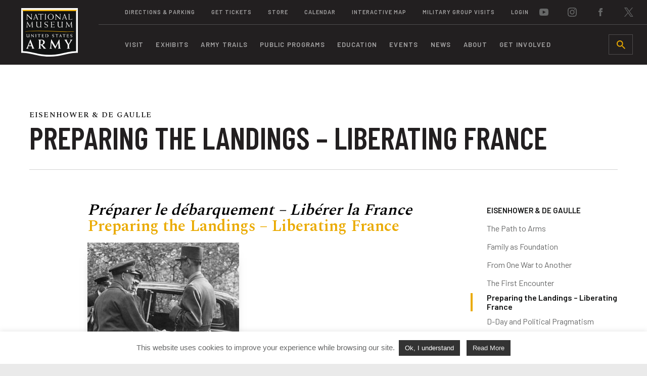

--- FILE ---
content_type: text/html; charset=UTF-8
request_url: https://www.thenmusa.org/eisenhower-de-gaulle/5046-2/
body_size: 81604
content:

<!doctype html>
<html lang="en-US">
<head>
	<meta charset="UTF-8">
	<meta name="viewport" content="width=device-width, initial-scale=1">
	<link rel="profile" href="http://gmpg.org/xfn/11">

  <title>National Museum of the United States Army</title>

  <link rel="icon" href="https://www.thenmusa.org/wp-content/themes/nmusa/assets/favicons/favicon.ico" type="image/x-icon">
  <link rel="apple-touch-icon" sizes="57x57" href="https://www.thenmusa.org/wp-content/themes/nmusa/assets/favicons/apple-icon-57x57.png">
  <link rel="apple-touch-icon" sizes="60x60" href="https://www.thenmusa.org/wp-content/themes/nmusa/assets/favicons/apple-icon-60x60.png">
  <link rel="apple-touch-icon" sizes="72x72" href="https://www.thenmusa.org/wp-content/themes/nmusa/assets/favicons/apple-icon-72x72.png">
  <link rel="apple-touch-icon" sizes="76x76" href="https://www.thenmusa.org/wp-content/themes/nmusa/assets/favicons/apple-icon-76x76.png">
  <link rel="apple-touch-icon" sizes="114x114" href="https://www.thenmusa.org/wp-content/themes/nmusa/assets/favicons/apple-icon-114x114.png">
  <link rel="apple-touch-icon" sizes="120x120" href="https://www.thenmusa.org/wp-content/themes/nmusa/assets/favicons/apple-icon-120x120.png">
  <link rel="apple-touch-icon" sizes="144x144" href="https://www.thenmusa.org/wp-content/themes/nmusa/assets/favicons/apple-icon-144x144.png">
  <link rel="apple-touch-icon" sizes="152x152" href="https://www.thenmusa.org/wp-content/themes/nmusa/assets/favicons/apple-icon-152x152.png">
  <link rel="apple-touch-icon" sizes="180x180" href="https://www.thenmusa.org/wp-content/themes/nmusa/assets/favicons/apple-icon-180x180.png">
  <link rel="icon" type="image/png" sizes="192x192"  href="https://www.thenmusa.org/wp-content/themes/nmusa/assets/favicons/android-icon-192x192.png">
  <link rel="icon" type="image/png" sizes="32x32" href="https://www.thenmusa.org/wp-content/themes/nmusa/assets/favicons/favicon-32x32.png">
  <link rel="icon" type="image/png" sizes="96x96" href="https://www.thenmusa.org/wp-content/themes/nmusa/assets/favicons/favicon-96x96.png">
  <link rel="manifest" href="https://www.thenmusa.org/wp-content/themes/nmusa/assets/favicons/manifest.json">
  <meta name="msapplication-TileColor" content="#ffffff">
  <meta name="msapplication-TileImage" content="https://www.thenmusa.org/wp-content/themes/nmusa/assets/favicons/ms-icon-144x144.png">
  <meta name="theme-color" content="#ffffff">

  <!-- Google Tag Manager -->
    <script>(function(w,d,s,l,i){w[l]=w[l]||[];w[l].push({'gtm.start':
    new Date().getTime(),event:'gtm.js'});var f=d.getElementsByTagName(s)[0],
    j=d.createElement(s),dl=l!='dataLayer'?'&l='+l:'';j.async=true;j.src=
    'https://www.googletagmanager.com/gtm.js?id='+i+dl;f.parentNode.insertBefore(j,f);
    })(window,document,'script','dataLayer','GTM-TBR35MK');</script>
  <!-- End Google Tag Manager -->

	<meta name='robots' content='max-image-preview:large' />
<link rel='dns-prefetch' href='//www.thenmusa.org' />
<link rel='dns-prefetch' href='//code.jquery.com' />
<link rel='dns-prefetch' href='//unpkg.com' />
<link rel="alternate" title="oEmbed (JSON)" type="application/json+oembed" href="https://www.thenmusa.org/wp-json/oembed/1.0/embed?url=https%3A%2F%2Fwww.thenmusa.org%2Feisenhower-de-gaulle%2F5046-2%2F" />
<link rel="alternate" title="oEmbed (XML)" type="text/xml+oembed" href="https://www.thenmusa.org/wp-json/oembed/1.0/embed?url=https%3A%2F%2Fwww.thenmusa.org%2Feisenhower-de-gaulle%2F5046-2%2F&#038;format=xml" />
		<style>
			.lazyload,
			.lazyloading {
				max-width: 100%;
			}
		</style>
		<style id='wp-img-auto-sizes-contain-inline-css' type='text/css'>
img:is([sizes=auto i],[sizes^="auto," i]){contain-intrinsic-size:3000px 1500px}
/*# sourceURL=wp-img-auto-sizes-contain-inline-css */
</style>
<style id='wp-emoji-styles-inline-css' type='text/css'>

	img.wp-smiley, img.emoji {
		display: inline !important;
		border: none !important;
		box-shadow: none !important;
		height: 1em !important;
		width: 1em !important;
		margin: 0 0.07em !important;
		vertical-align: -0.1em !important;
		background: none !important;
		padding: 0 !important;
	}
/*# sourceURL=wp-emoji-styles-inline-css */
</style>
<style id='wp-block-library-inline-css' type='text/css'>
:root{--wp-block-synced-color:#7a00df;--wp-block-synced-color--rgb:122,0,223;--wp-bound-block-color:var(--wp-block-synced-color);--wp-editor-canvas-background:#ddd;--wp-admin-theme-color:#007cba;--wp-admin-theme-color--rgb:0,124,186;--wp-admin-theme-color-darker-10:#006ba1;--wp-admin-theme-color-darker-10--rgb:0,107,160.5;--wp-admin-theme-color-darker-20:#005a87;--wp-admin-theme-color-darker-20--rgb:0,90,135;--wp-admin-border-width-focus:2px}@media (min-resolution:192dpi){:root{--wp-admin-border-width-focus:1.5px}}.wp-element-button{cursor:pointer}:root .has-very-light-gray-background-color{background-color:#eee}:root .has-very-dark-gray-background-color{background-color:#313131}:root .has-very-light-gray-color{color:#eee}:root .has-very-dark-gray-color{color:#313131}:root .has-vivid-green-cyan-to-vivid-cyan-blue-gradient-background{background:linear-gradient(135deg,#00d084,#0693e3)}:root .has-purple-crush-gradient-background{background:linear-gradient(135deg,#34e2e4,#4721fb 50%,#ab1dfe)}:root .has-hazy-dawn-gradient-background{background:linear-gradient(135deg,#faaca8,#dad0ec)}:root .has-subdued-olive-gradient-background{background:linear-gradient(135deg,#fafae1,#67a671)}:root .has-atomic-cream-gradient-background{background:linear-gradient(135deg,#fdd79a,#004a59)}:root .has-nightshade-gradient-background{background:linear-gradient(135deg,#330968,#31cdcf)}:root .has-midnight-gradient-background{background:linear-gradient(135deg,#020381,#2874fc)}:root{--wp--preset--font-size--normal:16px;--wp--preset--font-size--huge:42px}.has-regular-font-size{font-size:1em}.has-larger-font-size{font-size:2.625em}.has-normal-font-size{font-size:var(--wp--preset--font-size--normal)}.has-huge-font-size{font-size:var(--wp--preset--font-size--huge)}.has-text-align-center{text-align:center}.has-text-align-left{text-align:left}.has-text-align-right{text-align:right}.has-fit-text{white-space:nowrap!important}#end-resizable-editor-section{display:none}.aligncenter{clear:both}.items-justified-left{justify-content:flex-start}.items-justified-center{justify-content:center}.items-justified-right{justify-content:flex-end}.items-justified-space-between{justify-content:space-between}.screen-reader-text{border:0;clip-path:inset(50%);height:1px;margin:-1px;overflow:hidden;padding:0;position:absolute;width:1px;word-wrap:normal!important}.screen-reader-text:focus{background-color:#ddd;clip-path:none;color:#444;display:block;font-size:1em;height:auto;left:5px;line-height:normal;padding:15px 23px 14px;text-decoration:none;top:5px;width:auto;z-index:100000}html :where(.has-border-color){border-style:solid}html :where([style*=border-top-color]){border-top-style:solid}html :where([style*=border-right-color]){border-right-style:solid}html :where([style*=border-bottom-color]){border-bottom-style:solid}html :where([style*=border-left-color]){border-left-style:solid}html :where([style*=border-width]){border-style:solid}html :where([style*=border-top-width]){border-top-style:solid}html :where([style*=border-right-width]){border-right-style:solid}html :where([style*=border-bottom-width]){border-bottom-style:solid}html :where([style*=border-left-width]){border-left-style:solid}html :where(img[class*=wp-image-]){height:auto;max-width:100%}:where(figure){margin:0 0 1em}html :where(.is-position-sticky){--wp-admin--admin-bar--position-offset:var(--wp-admin--admin-bar--height,0px)}@media screen and (max-width:600px){html :where(.is-position-sticky){--wp-admin--admin-bar--position-offset:0px}}

/*# sourceURL=wp-block-library-inline-css */
</style><style id='global-styles-inline-css' type='text/css'>
:root{--wp--preset--aspect-ratio--square: 1;--wp--preset--aspect-ratio--4-3: 4/3;--wp--preset--aspect-ratio--3-4: 3/4;--wp--preset--aspect-ratio--3-2: 3/2;--wp--preset--aspect-ratio--2-3: 2/3;--wp--preset--aspect-ratio--16-9: 16/9;--wp--preset--aspect-ratio--9-16: 9/16;--wp--preset--color--black: #000000;--wp--preset--color--cyan-bluish-gray: #abb8c3;--wp--preset--color--white: #ffffff;--wp--preset--color--pale-pink: #f78da7;--wp--preset--color--vivid-red: #cf2e2e;--wp--preset--color--luminous-vivid-orange: #ff6900;--wp--preset--color--luminous-vivid-amber: #fcb900;--wp--preset--color--light-green-cyan: #7bdcb5;--wp--preset--color--vivid-green-cyan: #00d084;--wp--preset--color--pale-cyan-blue: #8ed1fc;--wp--preset--color--vivid-cyan-blue: #0693e3;--wp--preset--color--vivid-purple: #9b51e0;--wp--preset--gradient--vivid-cyan-blue-to-vivid-purple: linear-gradient(135deg,rgb(6,147,227) 0%,rgb(155,81,224) 100%);--wp--preset--gradient--light-green-cyan-to-vivid-green-cyan: linear-gradient(135deg,rgb(122,220,180) 0%,rgb(0,208,130) 100%);--wp--preset--gradient--luminous-vivid-amber-to-luminous-vivid-orange: linear-gradient(135deg,rgb(252,185,0) 0%,rgb(255,105,0) 100%);--wp--preset--gradient--luminous-vivid-orange-to-vivid-red: linear-gradient(135deg,rgb(255,105,0) 0%,rgb(207,46,46) 100%);--wp--preset--gradient--very-light-gray-to-cyan-bluish-gray: linear-gradient(135deg,rgb(238,238,238) 0%,rgb(169,184,195) 100%);--wp--preset--gradient--cool-to-warm-spectrum: linear-gradient(135deg,rgb(74,234,220) 0%,rgb(151,120,209) 20%,rgb(207,42,186) 40%,rgb(238,44,130) 60%,rgb(251,105,98) 80%,rgb(254,248,76) 100%);--wp--preset--gradient--blush-light-purple: linear-gradient(135deg,rgb(255,206,236) 0%,rgb(152,150,240) 100%);--wp--preset--gradient--blush-bordeaux: linear-gradient(135deg,rgb(254,205,165) 0%,rgb(254,45,45) 50%,rgb(107,0,62) 100%);--wp--preset--gradient--luminous-dusk: linear-gradient(135deg,rgb(255,203,112) 0%,rgb(199,81,192) 50%,rgb(65,88,208) 100%);--wp--preset--gradient--pale-ocean: linear-gradient(135deg,rgb(255,245,203) 0%,rgb(182,227,212) 50%,rgb(51,167,181) 100%);--wp--preset--gradient--electric-grass: linear-gradient(135deg,rgb(202,248,128) 0%,rgb(113,206,126) 100%);--wp--preset--gradient--midnight: linear-gradient(135deg,rgb(2,3,129) 0%,rgb(40,116,252) 100%);--wp--preset--font-size--small: 13px;--wp--preset--font-size--medium: 20px;--wp--preset--font-size--large: 36px;--wp--preset--font-size--x-large: 42px;--wp--preset--spacing--20: 0.44rem;--wp--preset--spacing--30: 0.67rem;--wp--preset--spacing--40: 1rem;--wp--preset--spacing--50: 1.5rem;--wp--preset--spacing--60: 2.25rem;--wp--preset--spacing--70: 3.38rem;--wp--preset--spacing--80: 5.06rem;--wp--preset--shadow--natural: 6px 6px 9px rgba(0, 0, 0, 0.2);--wp--preset--shadow--deep: 12px 12px 50px rgba(0, 0, 0, 0.4);--wp--preset--shadow--sharp: 6px 6px 0px rgba(0, 0, 0, 0.2);--wp--preset--shadow--outlined: 6px 6px 0px -3px rgb(255, 255, 255), 6px 6px rgb(0, 0, 0);--wp--preset--shadow--crisp: 6px 6px 0px rgb(0, 0, 0);}:where(.is-layout-flex){gap: 0.5em;}:where(.is-layout-grid){gap: 0.5em;}body .is-layout-flex{display: flex;}.is-layout-flex{flex-wrap: wrap;align-items: center;}.is-layout-flex > :is(*, div){margin: 0;}body .is-layout-grid{display: grid;}.is-layout-grid > :is(*, div){margin: 0;}:where(.wp-block-columns.is-layout-flex){gap: 2em;}:where(.wp-block-columns.is-layout-grid){gap: 2em;}:where(.wp-block-post-template.is-layout-flex){gap: 1.25em;}:where(.wp-block-post-template.is-layout-grid){gap: 1.25em;}.has-black-color{color: var(--wp--preset--color--black) !important;}.has-cyan-bluish-gray-color{color: var(--wp--preset--color--cyan-bluish-gray) !important;}.has-white-color{color: var(--wp--preset--color--white) !important;}.has-pale-pink-color{color: var(--wp--preset--color--pale-pink) !important;}.has-vivid-red-color{color: var(--wp--preset--color--vivid-red) !important;}.has-luminous-vivid-orange-color{color: var(--wp--preset--color--luminous-vivid-orange) !important;}.has-luminous-vivid-amber-color{color: var(--wp--preset--color--luminous-vivid-amber) !important;}.has-light-green-cyan-color{color: var(--wp--preset--color--light-green-cyan) !important;}.has-vivid-green-cyan-color{color: var(--wp--preset--color--vivid-green-cyan) !important;}.has-pale-cyan-blue-color{color: var(--wp--preset--color--pale-cyan-blue) !important;}.has-vivid-cyan-blue-color{color: var(--wp--preset--color--vivid-cyan-blue) !important;}.has-vivid-purple-color{color: var(--wp--preset--color--vivid-purple) !important;}.has-black-background-color{background-color: var(--wp--preset--color--black) !important;}.has-cyan-bluish-gray-background-color{background-color: var(--wp--preset--color--cyan-bluish-gray) !important;}.has-white-background-color{background-color: var(--wp--preset--color--white) !important;}.has-pale-pink-background-color{background-color: var(--wp--preset--color--pale-pink) !important;}.has-vivid-red-background-color{background-color: var(--wp--preset--color--vivid-red) !important;}.has-luminous-vivid-orange-background-color{background-color: var(--wp--preset--color--luminous-vivid-orange) !important;}.has-luminous-vivid-amber-background-color{background-color: var(--wp--preset--color--luminous-vivid-amber) !important;}.has-light-green-cyan-background-color{background-color: var(--wp--preset--color--light-green-cyan) !important;}.has-vivid-green-cyan-background-color{background-color: var(--wp--preset--color--vivid-green-cyan) !important;}.has-pale-cyan-blue-background-color{background-color: var(--wp--preset--color--pale-cyan-blue) !important;}.has-vivid-cyan-blue-background-color{background-color: var(--wp--preset--color--vivid-cyan-blue) !important;}.has-vivid-purple-background-color{background-color: var(--wp--preset--color--vivid-purple) !important;}.has-black-border-color{border-color: var(--wp--preset--color--black) !important;}.has-cyan-bluish-gray-border-color{border-color: var(--wp--preset--color--cyan-bluish-gray) !important;}.has-white-border-color{border-color: var(--wp--preset--color--white) !important;}.has-pale-pink-border-color{border-color: var(--wp--preset--color--pale-pink) !important;}.has-vivid-red-border-color{border-color: var(--wp--preset--color--vivid-red) !important;}.has-luminous-vivid-orange-border-color{border-color: var(--wp--preset--color--luminous-vivid-orange) !important;}.has-luminous-vivid-amber-border-color{border-color: var(--wp--preset--color--luminous-vivid-amber) !important;}.has-light-green-cyan-border-color{border-color: var(--wp--preset--color--light-green-cyan) !important;}.has-vivid-green-cyan-border-color{border-color: var(--wp--preset--color--vivid-green-cyan) !important;}.has-pale-cyan-blue-border-color{border-color: var(--wp--preset--color--pale-cyan-blue) !important;}.has-vivid-cyan-blue-border-color{border-color: var(--wp--preset--color--vivid-cyan-blue) !important;}.has-vivid-purple-border-color{border-color: var(--wp--preset--color--vivid-purple) !important;}.has-vivid-cyan-blue-to-vivid-purple-gradient-background{background: var(--wp--preset--gradient--vivid-cyan-blue-to-vivid-purple) !important;}.has-light-green-cyan-to-vivid-green-cyan-gradient-background{background: var(--wp--preset--gradient--light-green-cyan-to-vivid-green-cyan) !important;}.has-luminous-vivid-amber-to-luminous-vivid-orange-gradient-background{background: var(--wp--preset--gradient--luminous-vivid-amber-to-luminous-vivid-orange) !important;}.has-luminous-vivid-orange-to-vivid-red-gradient-background{background: var(--wp--preset--gradient--luminous-vivid-orange-to-vivid-red) !important;}.has-very-light-gray-to-cyan-bluish-gray-gradient-background{background: var(--wp--preset--gradient--very-light-gray-to-cyan-bluish-gray) !important;}.has-cool-to-warm-spectrum-gradient-background{background: var(--wp--preset--gradient--cool-to-warm-spectrum) !important;}.has-blush-light-purple-gradient-background{background: var(--wp--preset--gradient--blush-light-purple) !important;}.has-blush-bordeaux-gradient-background{background: var(--wp--preset--gradient--blush-bordeaux) !important;}.has-luminous-dusk-gradient-background{background: var(--wp--preset--gradient--luminous-dusk) !important;}.has-pale-ocean-gradient-background{background: var(--wp--preset--gradient--pale-ocean) !important;}.has-electric-grass-gradient-background{background: var(--wp--preset--gradient--electric-grass) !important;}.has-midnight-gradient-background{background: var(--wp--preset--gradient--midnight) !important;}.has-small-font-size{font-size: var(--wp--preset--font-size--small) !important;}.has-medium-font-size{font-size: var(--wp--preset--font-size--medium) !important;}.has-large-font-size{font-size: var(--wp--preset--font-size--large) !important;}.has-x-large-font-size{font-size: var(--wp--preset--font-size--x-large) !important;}
/*# sourceURL=global-styles-inline-css */
</style>

<style id='classic-theme-styles-inline-css' type='text/css'>
/*! This file is auto-generated */
.wp-block-button__link{color:#fff;background-color:#32373c;border-radius:9999px;box-shadow:none;text-decoration:none;padding:calc(.667em + 2px) calc(1.333em + 2px);font-size:1.125em}.wp-block-file__button{background:#32373c;color:#fff;text-decoration:none}
/*# sourceURL=/wp-includes/css/classic-themes.min.css */
</style>
<link rel='stylesheet' id='cookie-law-info-css' href='https://www.thenmusa.org/wp-content/plugins/cookie-law-info/legacy/public/css/cookie-law-info-public.css?ver=3.3.8' type='text/css' media='all' />
<link rel='stylesheet' id='cookie-law-info-gdpr-css' href='https://www.thenmusa.org/wp-content/plugins/cookie-law-info/legacy/public/css/cookie-law-info-gdpr.css?ver=3.3.8' type='text/css' media='all' />
<link rel='stylesheet' id='dvfaq-styles-css' href='https://www.thenmusa.org/wp-content/plugins/dvfaq/css/style.css?ver=1.0' type='text/css' media='all' />
<link rel='stylesheet' id='dvfaq-skins-css' href='https://www.thenmusa.org/wp-content/plugins/dvfaq/css/skins.css?ver=1.0' type='text/css' media='all' />
<style id='dvfaq-skins-inline-css' type='text/css'>
.dvfaq-custom .dvfaq-accordion-header.dvfaq-active-header,.dvfaq-custom h1.dvfaq-cat-title,.dvfaq-custom h2.dvfaq-cat-title,.dvfaq-custom h3.dvfaq-cat-title,.dvfaq-custom h4.dvfaq-cat-title,.dvfaq-custom h5.dvfaq-cat-title,.dvfaq-custom h6.dvfaq-cat-title,.dvfaq-custom .dvfaq-accordion-header,.dvfaq-custom h1.dvfaq-menu-title,.dvfaq-custom h2.dvfaq-menu-title,.dvfaq-custom h3.dvfaq-menu-title,.dvfaq-custom h4.dvfaq-menu-title,.dvfaq-custom h5.dvfaq-menu-title,.dvfaq-custom h6.dvfaq-menu-title,.dvfaq-custom .dvfaq-faq-menu li a,.dvfaq-custom .dvfaq-faq-menu li a,.dvfaq-custom .dvfaq-readmore a,.dvfaq-custom .dvfaq-switcher li,.dvfaq-custom .dvfaq-pagination-button {color:#111212;}.dvfaq-custom .dvfaq-accordion-container,.dvfaq-custom .dvfaq-accordion-container p,.dvfaq-custom .dvfaq-social-share-btns li,.dvfaq-custom .dvfaq-social-share-btns a,.dvfaq-custom .dvfaq-like-title,.dvfaq-custom .dvfaq-accordion-header,.dvfaq-custom .dvfaq-live-search-container .dvfaq-live-search-icon:before {color: #666767;}.dvfaq-custom .dvfaq-live-search-container input[type="text"],.dvfaq-custom .dvfaq-live-search-container input[type="text"]:focus {color:#111212 !important;}.dvfaq-custom .dvfaq-accordion-header:hover,.dvfaq-custom .dvfaq-social-share-btns a:hover,.dvfaq-custom .dvfaq-faq-menu li a:hover,.dvfaq-custom .dvfaq-switcher li:hover,.dvfaq-custom .dvfaq-readmore a:hover,.dvfaq-custom .dvfaq-pagination-button:hover,.dvfaq-pagination-button.active {color:#111212;}.dvfaq-switcher {	display:none;}.dvfaq-custom .dvfaq-accordion-header {	font-family: barlow;	line-height: 1.5rem;	color: #111212;}.dvfaq-accordion-header:after {	color: #E8A927;}.dvfaq-no-results-message {	font-family: barlow;	font-weight: 600;}.dvfaq-highlight {  background: #eaaa03;}.dvfaq-no-results-message {  background: #3b3c3c;}.dvfaq-live-search-container.cancel-search .dvfaq-live-search-icon:before {  color: #3b3c3c !important;}
/*# sourceURL=dvfaq-skins-inline-css */
</style>
<link rel='stylesheet' id='wcs-timetable-css' href='https://www.thenmusa.org/wp-content/plugins/weekly-class/assets/front/css/timetable.css?ver=2.5.8.2' type='text/css' media='all' />
<style id='wcs-timetable-inline-css' type='text/css'>
.wcs-single__action .wcs-btn--action{color:rgba( 255,255,255,1);background-color:#BD322C}
/*# sourceURL=wcs-timetable-inline-css */
</style>
<link rel='stylesheet' id='style-css' href='https://www.thenmusa.org/wp-content/themes/nmusa/style.css?ver=1765291410' type='text/css' media='all' />
<link rel='stylesheet' id='leaflet-css-css' href='https://unpkg.com/leaflet@1.9.4/dist/leaflet.css?ver=6.9' type='text/css' media='all' />
<link rel='stylesheet' id='leaflet-gesture-handling-css-css' href='https://unpkg.com/leaflet-gesture-handling/dist/leaflet-gesture-handling.min.css?ver=6.9' type='text/css' media='all' />
<script type="text/javascript" src="https://code.jquery.com/jquery-3.6.0.min.js?ver=3.6.0" id="jquery-js"></script>
<script type="text/javascript" id="cookie-law-info-js-extra">
/* <![CDATA[ */
var Cli_Data = {"nn_cookie_ids":[],"cookielist":[],"non_necessary_cookies":[],"ccpaEnabled":"","ccpaRegionBased":"","ccpaBarEnabled":"","strictlyEnabled":["necessary","obligatoire"],"ccpaType":"gdpr","js_blocking":"","custom_integration":"","triggerDomRefresh":"","secure_cookies":""};
var cli_cookiebar_settings = {"animate_speed_hide":"500","animate_speed_show":"500","background":"#ffffff","border":"#b1a6a6c2","border_on":"","button_1_button_colour":"#333333","button_1_button_hover":"#292929","button_1_link_colour":"#fff","button_1_as_button":"1","button_1_new_win":"","button_2_button_colour":"#333","button_2_button_hover":"#292929","button_2_link_colour":"#eaeaea","button_2_as_button":"1","button_2_hidebar":"","button_3_button_colour":"#000","button_3_button_hover":"#000000","button_3_link_colour":"#fff","button_3_as_button":"1","button_3_new_win":"","button_4_button_colour":"#000","button_4_button_hover":"#000000","button_4_link_colour":"#fff","button_4_as_button":"1","button_7_button_colour":"#61a229","button_7_button_hover":"#4e8221","button_7_link_colour":"#fff","button_7_as_button":"1","button_7_new_win":"","font_family":"Helvetica, Arial, sans-serif","header_fix":"","notify_animate_hide":"1","notify_animate_show":"","notify_div_id":"#cookie-law-info-bar","notify_position_horizontal":"right","notify_position_vertical":"bottom","scroll_close":"","scroll_close_reload":"","accept_close_reload":"","reject_close_reload":"","showagain_tab":"","showagain_background":"#fff","showagain_border":"#000","showagain_div_id":"#cookie-law-info-again","showagain_x_position":"100px","text":"#666767","show_once_yn":"","show_once":"10000","logging_on":"","as_popup":"","popup_overlay":"1","bar_heading_text":"","cookie_bar_as":"banner","popup_showagain_position":"bottom-right","widget_position":"left"};
var log_object = {"ajax_url":"https://www.thenmusa.org/wp-admin/admin-ajax.php"};
//# sourceURL=cookie-law-info-js-extra
/* ]]> */
</script>
<script type="text/javascript" src="https://www.thenmusa.org/wp-content/plugins/cookie-law-info/legacy/public/js/cookie-law-info-public.js?ver=3.3.8" id="cookie-law-info-js"></script>
<script type="text/javascript" src="https://code.jquery.com/jquery-migrate-3.3.2.min.js?ver=3.3.2" id="jquery-migrate-js"></script>
<link rel="https://api.w.org/" href="https://www.thenmusa.org/wp-json/" /><link rel="alternate" title="JSON" type="application/json" href="https://www.thenmusa.org/wp-json/wp/v2/pages/5046" /><link rel="EditURI" type="application/rsd+xml" title="RSD" href="https://www.thenmusa.org/xmlrpc.php?rsd" />
<link rel="canonical" href="https://www.thenmusa.org/eisenhower-de-gaulle/5046-2/" />
<link rel='shortlink' href='https://www.thenmusa.org/?p=5046' />
<style type="text/css" media="all" id="wcs_styles"></style>		<script>
			document.documentElement.className = document.documentElement.className.replace('no-js', 'js');
		</script>
				<style>
			.no-js img.lazyload {
				display: none;
			}

			figure.wp-block-image img.lazyloading {
				min-width: 150px;
			}

			.lazyload,
			.lazyloading {
				--smush-placeholder-width: 100px;
				--smush-placeholder-aspect-ratio: 1/1;
				width: var(--smush-image-width, var(--smush-placeholder-width)) !important;
				aspect-ratio: var(--smush-image-aspect-ratio, var(--smush-placeholder-aspect-ratio)) !important;
			}

						.lazyload, .lazyloading {
				opacity: 0;
			}

			.lazyloaded {
				opacity: 1;
				transition: opacity 400ms;
				transition-delay: 0ms;
			}

					</style>
		<link rel="icon" href="https://www.thenmusa.org/wp-content/uploads/2021/09/cropped-nmusa-32x32.jpg" sizes="32x32" />
<link rel="icon" href="https://www.thenmusa.org/wp-content/uploads/2021/09/cropped-nmusa-192x192.jpg" sizes="192x192" />
<link rel="apple-touch-icon" href="https://www.thenmusa.org/wp-content/uploads/2021/09/cropped-nmusa-180x180.jpg" />
<meta name="msapplication-TileImage" content="https://www.thenmusa.org/wp-content/uploads/2021/09/cropped-nmusa-270x270.jpg" />
		<style type="text/css" id="wp-custom-css">
			.responsive-img {
	max-width: 100%;
}

.single-exhibit-quote p {
        max-width: 80%;
    }
}
@media only screen and (min-width: 30.063em) {
    .single-exhibit-hero h1 {
        max-width: 36.25rem;
        font-size: 6.125rem;
        line-height: 5.5rem;
    }
}
@media only screen and (min-width: 48.938em) {
    .footer-container .footer-address p {
        max-width: 14rem;
    }
}
.page-content .main-container {
    margin: 0 auto;
    padding: 4rem 0;
    max-width: 56.1875rem;
    overflow: hidden;
	padding-left: 30px;
	padding-right: 30px
}
.program-grid {
  display: grid;
  grid-template-columns: 1fr;
  align-items: stretch;
  gap: 24px;
}

.program-tile {
  border: 1px solid #ddd;
  padding: 16px;
  background: #fff;
  border-radius: 4px;
  display: flex;
  flex-direction: column;
  height: 100%;
  transition: transform 0.3s ease, box-shadow 0.3s ease;
}

.program-tile:hover {
  transform: translateY(-6px);
  box-shadow: 0 12px 30px rgba(0, 0, 0, 0.15);
}

.program-tile img {
  width: 100%;
  height: auto;
  margin-bottom: 12px;
  border-radius: 4px;
  border: none;
}

.program-tile h5 {
  margin-top: 0;
}

.program-tile p {
  flex-grow: 1;
}

.program-tile a {
  font-weight: bold;
  margin-top: auto;
	align-self: flex-start;
}

@media (min-width: 700px) {
  .program-grid {
    grid-template-columns: repeat(2, minmax(0, 1fr));
  }
}
		</style>
		</head>

<body class="wp-singular page-template page-template-page_hero-sidebar page-template-page_hero-sidebar-php page page-id-5046 page-child parent-pageid-3809 wp-theme-nmusa">

<!-- Google Tag Manager (noscript) -->
  <noscript><iframe data-src="https://www.googletagmanager.com/ns.html?id=GTM-TBR35MK"
  height="0" width="0" style="display:none;visibility:hidden" src="[data-uri]" class="lazyload" data-load-mode="1"></iframe></noscript>
<!-- End Google Tag Manager (noscript) -->



<section class="header-main">
  <header>
    <a href="/" class="logo-container">
      <img data-src="https://www.thenmusa.org/wp-content/themes/nmusa/assets/img/logo.svg" class="logo lazyload" alt="National Museum of the United States Army Logo" src="[data-uri]">
    </a>

    <div class="navigation">
      <div class="secondary-links">
        <div class="menu"><ul id="menu-secondary" class="menu"><li id="menu-item-587" class="menu-item menu-item-type-custom menu-item-object-custom menu-item-587"><a href="/visit/directions-parking">Directions &#038; Parking</a></li>
<li id="menu-item-586" class="menu-item menu-item-type-custom menu-item-object-custom menu-item-586"><a href="/visit#get-tickets">Get Tickets</a></li>
<li id="menu-item-7717" class="menu-item menu-item-type-custom menu-item-object-custom menu-item-7717"><a href="https://www.muzemerch.com/partner/us-army-museum">Store</a></li>
<li id="menu-item-584" class="menu-item menu-item-type-custom menu-item-object-custom menu-item-584"><a href="/events">Calendar</a></li>
<li id="menu-item-585" class="menu-item menu-item-type-custom menu-item-object-custom menu-item-585"><a href="/museum-map">Interactive Map</a></li>
<li id="menu-item-15262" class="menu-item menu-item-type-post_type menu-item-object-page menu-item-15262"><a href="https://www.thenmusa.org/visit/military-group-visits/">Military Group Visits</a></li>
<li id="menu-item-8122" class="menu-item menu-item-type-custom menu-item-object-custom menu-item-8122"><a href="https://tickets.thenmusa.org/Login.aspx">Login</a></li>
</ul></div>
        <div class="social-links">
          <ul class="menu">
                          <li class="menu-item">
                <a href="https://www.youtube.com/NationalMuseumUSArmy">youtube</a>
              </li>
            
                          <li class="menu-item">
                <a href="https://www.instagram.com/usarmymuseum">instagram</a>
              </li>
            
                          <li class="menu-item">
                <a href="https://www.facebook.com/USArmyMuseum">facebook</a>
              </li>
            
                          <li class="menu-item">
                <a href="https://www.twitter.com/USArmyMuseum">twitter</a>
              </li>
                      </ul>
        </div>
      </div>

      <div class="main-nav">
        <div class="menu">
          <ul>
                          <li class="visit">
                <a href="/visit/">visit</a>
              </li>
                          <li class="exhibits">
                <a href="/exhibits/">exhibits</a>
              </li>
                          <li class="army-trails">
                <a href="/army-trails/">army trails</a>
              </li>
                          <li class="public-programs">
                <a href="/public-programs/">public programs</a>
              </li>
                          <li class="education">
                <a href="/education/">education</a>
              </li>
                          <li class="events">
                <a href="/events/">events</a>
              </li>
                          <li class="news">
                <a href="/news/">news</a>
              </li>
                          <li class="about">
                <a href="/about/">about</a>
              </li>
                          <li class="get-involved">
                <a href="/get-involved/">get involved</a>
              </li>
                      </ul>
        </div>

        <a href="#0" class="search-button-container">
          <img data-src="https://www.thenmusa.org/wp-content/themes/nmusa/assets/icons/search.svg" class="search-button lazyload" alt="Search Icon" src="[data-uri]">
        </a>

        <div class="hamburger-container">
          <button class="hamburger hamburger--spin" type="button">
            <span class="hamburger-box">
              <span class="hamburger-inner"></span>
            </span>
          </button>
        </div>
      </div>
    </div>
  </header>

  <div class="search-dropdown">
    <form class="search-form" action="/" method="get">
      <input
      type="text"
      name="s"
      placeholder="Search the Museum"
      value=""
      />

      <button type="submit" class="gold-button"><span>Search</span></button>
    </form>
  </div>

      
<div class="submenu-desktop sub-visit">
  <div class="submenu-container">
    <div class="alt-link-img">
      <h3>Visit the Museum</h3>

              <a class="alt-link" href="https://www.thenmusa.org/visit">
          Plan Your Visit        </a>
      
      <div class="alt-image" style="background-image: url(https://www.thenmusa.org/wp-content/uploads/2020/10/GENERAL_ADMISSION_TICKETS_TILE-V1.jpg"></div>
    </div>

    <ul id="menu-sub-visit" class="desktop-sub-menu_visit"><li id="menu-item-21905" class="menu-item menu-item-type-post_type menu-item-object-page menu-item-21905"><a href="https://www.thenmusa.org/250passport/">VA250 Passport Program</a></li>
<li id="menu-item-4970" class="menu-item menu-item-type-post_type menu-item-object-page menu-item-4970"><a href="https://www.thenmusa.org/visit/tips-for-your-visit/">Tips For Your Visit</a></li>
<li id="menu-item-1725" class="menu-item menu-item-type-custom menu-item-object-custom menu-item-1725"><a href="/visit/accessibility/">Accessibility &#038; Accommodations</a></li>
<li id="menu-item-619" class="menu-item menu-item-type-custom menu-item-object-custom menu-item-619"><a href="/visit/amenities-2">Amenities</a></li>
<li id="menu-item-14984" class="menu-item menu-item-type-custom menu-item-object-custom menu-item-14984"><a href="https://www.thenmusa.org/visit/military-group-visits/">Military Group Visits</a></li>
<li id="menu-item-8802" class="menu-item menu-item-type-custom menu-item-object-custom menu-item-8802"><a href="https://www.thenmusa.org/exhibit/army-theater/">Army Theater</a></li>
<li id="menu-item-613" class="menu-item menu-item-type-custom menu-item-object-custom menu-item-613"><a href="/visit/directions-parking">Directions &#038; Parking</a></li>
<li id="menu-item-1726" class="menu-item menu-item-type-custom menu-item-object-custom menu-item-1726"><a href="/visit/policies-procedures">Policies &#038; Procedures</a></li>
<li id="menu-item-2777" class="menu-item menu-item-type-post_type menu-item-object-page menu-item-2777"><a href="https://www.thenmusa.org/about/faq/">FAQ</a></li>
</ul>  </div>
</div>
      
<div class="submenu-desktop sub-exhibits">
  <div class="submenu-container">
    <div class="alt-link-img">
      <h3>Exhibits</h3>

              <a class="alt-link" href="https://www.thenmusa.org/exhibit/special-exhibition-gallery/">
          CALL TO Arms: The Soldier and the Revolutionary War        </a>
      
      <div class="alt-image" style="background-image: url(https://www.thenmusa.org/wp-content/uploads/2025/07/Exhibits-Tab-Navigation-Image-768x549.jpg"></div>
    </div>

    <ul id="menu-sub-exhibit" class="desktop-sub-menu_exhibits"><li id="menu-item-17201" class="menu-item menu-item-type-custom menu-item-object-custom menu-item-17201"><a href="https://www.thenmusa.org/exhibit/special-exhibition-gallery/">Special Exhibition Gallery</a></li>
<li id="menu-item-622" class="menu-item menu-item-type-custom menu-item-object-custom menu-item-622"><a href="/exhibits/soldiers-stories">Soldiers&#8217; Stories</a></li>
<li id="menu-item-631" class="menu-item menu-item-type-custom menu-item-object-custom menu-item-631"><a href="/exhibits/founding-the-nation">Founding the Nation</a></li>
<li id="menu-item-626" class="menu-item menu-item-type-custom menu-item-object-custom menu-item-626"><a href="/exhibits/preserving-the-nation">Preserving the Nation</a></li>
<li id="menu-item-630" class="menu-item menu-item-type-custom menu-item-object-custom menu-item-630"><a href="/exhibits/nation-overseas">Nation Overseas</a></li>
<li id="menu-item-629" class="menu-item menu-item-type-custom menu-item-object-custom menu-item-629"><a href="/exhibits/global-war">Global War</a></li>
<li id="menu-item-628" class="menu-item menu-item-type-custom menu-item-object-custom menu-item-628"><a href="/exhibits/cold-war">Cold War</a></li>
<li id="menu-item-627" class="menu-item menu-item-type-custom menu-item-object-custom menu-item-627"><a href="/exhibits/changing-world">Changing World</a></li>
<li id="menu-item-625" class="menu-item menu-item-type-custom menu-item-object-custom menu-item-625"><a href="/exhibits/army-society">Army and Society</a></li>
<li id="menu-item-623" class="menu-item menu-item-type-custom menu-item-object-custom menu-item-623"><a href="/exhibit/medal-of-honor-experience/">Medal of Honor Experience</a></li>
<li id="menu-item-624" class="menu-item menu-item-type-custom menu-item-object-custom menu-item-624"><a href="/exhibit/nisei-soldier-traveling-exhibit/">Nisei Soldier Traveling Exhibit</a></li>
</ul>  </div>
</div>
      
<div class="submenu-desktop sub-army-trails">
  <div class="submenu-container">
    <div class="alt-link-img">
      <h3>Army Trails</h3>

              <a class="alt-link" href="https://thenmusa.org/army-trails/">
          Explore Our Army Trails        </a>
      
      <div class="alt-image" style="background-image: url(https://www.thenmusa.org/wp-content/uploads/2025/03/large_2464_View-of-Concord-Concord-Museum-768x605-1.jpg"></div>
    </div>

    <ul id="menu-sub-army-trails" class="desktop-sub-menu_army-trails"><li id="menu-item-19933" class="menu-item menu-item-type-post_type menu-item-object-army-trail menu-item-19933"><a href="https://www.thenmusa.org/army-trail/founding-the-nation/">Founding the Nation Trail</a></li>
</ul>  </div>
</div>
      
<div class="submenu-desktop sub-public-programs">
  <div class="submenu-container">
    <div class="alt-link-img">
      <h3>Public Programs</h3>

              <a class="alt-link" href="https://www.thenmusa.org/revwar250/">
          Army 250        </a>
      
      <div class="alt-image" style="background-image: url(https://www.thenmusa.org/wp-content/uploads/2025/07/Public-Programs-Tab-Navigation-Image-768x512.jpg"></div>
    </div>

    <ul id="menu-sub-public-programs" class="desktop-sub-menu_public-programs"><li id="menu-item-13313" class="menu-item menu-item-type-post_type menu-item-object-page menu-item-13313"><a href="https://www.thenmusa.org/public-programs/accessibility-programs/">Accessibility Programs</a></li>
<li id="menu-item-13314" class="menu-item menu-item-type-post_type menu-item-object-page menu-item-13314"><a href="https://www.thenmusa.org/public-programs/battle-briefs/">Battle Briefs</a></li>
<li id="menu-item-13315" class="menu-item menu-item-type-post_type menu-item-object-page menu-item-13315"><a href="https://www.thenmusa.org/public-programs/book-talks/">Book Talks</a></li>
<li id="menu-item-16457" class="menu-item menu-item-type-post_type menu-item-object-page menu-item-16457"><a href="https://www.thenmusa.org/public-programs/family-activities/">Family Activities</a></li>
<li id="menu-item-13316" class="menu-item menu-item-type-post_type menu-item-object-page menu-item-13316"><a href="https://www.thenmusa.org/public-programs/gallery-talks/">Gallery Talks</a></li>
<li id="menu-item-13317" class="menu-item menu-item-type-post_type menu-item-object-page menu-item-13317"><a href="https://www.thenmusa.org/public-programs/group-programs/">Group Programs</a></li>
<li id="menu-item-19185" class="menu-item menu-item-type-post_type menu-item-object-page menu-item-19185"><a href="https://www.thenmusa.org/public-programs/history-talks/">History Talks</a></li>
<li id="menu-item-15374" class="menu-item menu-item-type-post_type menu-item-object-page menu-item-15374"><a href="https://www.thenmusa.org/public-programs/history-hikes/">History Hikes</a></li>
<li id="menu-item-13319" class="menu-item menu-item-type-post_type menu-item-object-page menu-item-13319"><a href="https://www.thenmusa.org/public-programs/call-to-connect/">Military Community Programs</a></li>
<li id="menu-item-14943" class="menu-item menu-item-type-post_type menu-item-object-page menu-item-14943"><a href="https://www.thenmusa.org/public-programs/military-group-programs/">Military Group Programs</a></li>
<li id="menu-item-18332" class="menu-item menu-item-type-post_type menu-item-object-page menu-item-18332"><a href="https://www.thenmusa.org/public-programs/modern-missions/">Modern Missions</a></li>
<li id="menu-item-13320" class="menu-item menu-item-type-post_type menu-item-object-page menu-item-13320"><a href="https://www.thenmusa.org/public-programs/symposiums/">Symposiums</a></li>
</ul>  </div>
</div>
      
<div class="submenu-desktop sub-education">
  <div class="submenu-container">
    <div class="alt-link-img">
      <h3>Programs & Education</h3>

              <a class="alt-link" href="https://www.thenmusa.org/education">
          Learning Opportunities        </a>
      
      <div class="alt-image" style="background-image: url(https://www.thenmusa.org/wp-content/uploads/2019/08/34752-768x576.jpeg"></div>
    </div>

    <ul id="menu-sub-education" class="desktop-sub-menu_education"><li id="menu-item-19186" class="menu-item menu-item-type-post_type menu-item-object-page menu-item-19186"><a href="https://www.thenmusa.org/education/educator-students/">Educators &#038; Students</a></li>
<li id="menu-item-633" class="menu-item menu-item-type-custom menu-item-object-custom menu-item-633"><a href="/education/education-programs">Education Programs</a></li>
<li id="menu-item-9566" class="menu-item menu-item-type-post_type menu-item-object-page menu-item-9566"><a href="https://www.thenmusa.org/?page_id=7327">National History Day</a></li>
<li id="menu-item-1250" class="menu-item menu-item-type-custom menu-item-object-custom menu-item-1250"><a href="/education/elc">Experiential Learning Center</a></li>
<li id="menu-item-19187" class="menu-item menu-item-type-post_type menu-item-object-page menu-item-19187"><a href="https://www.thenmusa.org/education/digital-resources/">Digital Resources</a></li>
</ul>  </div>
</div>
      
<div class="submenu-desktop sub-events">
  <div class="submenu-container">
    <div class="alt-link-img">
      <h3>Events</h3>

              <a class="alt-link" href="https://www.thenmusa.org/revwar250/">
                  </a>
      
      <div class="alt-image" style="background-image: url(https://www.thenmusa.org/wp-content/uploads/2025/07/Events-Tab-Navigation-Image-768x512.jpg"></div>
    </div>

    <ul id="menu-sub-events" class="desktop-sub-menu_events"><li id="menu-item-3285" class="menu-item menu-item-type-post_type menu-item-object-page menu-item-3285"><a href="https://www.thenmusa.org/events/">View Public Events Calendar</a></li>
<li id="menu-item-3816" class="menu-item menu-item-type-post_type menu-item-object-page menu-item-3816"><a href="https://www.thenmusa.org/events/hostyourevent/">Host  a Special Event</a></li>
<li id="menu-item-14939" class="menu-item menu-item-type-post_type menu-item-object-page menu-item-14939"><a href="https://www.thenmusa.org/events/host-a-military-ceremony/">Host a Military Ceremony</a></li>
<li id="menu-item-14942" class="menu-item menu-item-type-post_type menu-item-object-page menu-item-14942"><a href="https://www.thenmusa.org/events/mme/">Host a Military Milestone Event</a></li>
<li id="menu-item-14940" class="menu-item menu-item-type-post_type menu-item-object-page menu-item-14940"><a href="https://www.thenmusa.org/visit/military-group-visits/">Plan a Military Group Visit</a></li>
<li id="menu-item-14938" class="menu-item menu-item-type-post_type menu-item-object-page menu-item-14938"><a href="https://www.thenmusa.org/events/military-meetings/">Plan a Military Meeting</a></li>
<li id="menu-item-14941" class="menu-item menu-item-type-post_type menu-item-object-page menu-item-14941"><a href="https://www.thenmusa.org/events/military-event-and-group-visit-faq/">MIlitary Event And Group Visit FAQ</a></li>
</ul>  </div>
</div>
      
<div class="submenu-desktop sub-news">
  <div class="submenu-container">
    <div class="alt-link-img">
      <h3>News and Articles</h3>

              <a class="alt-link" href="https://www.thenmusa.org/news/">
          View Our News & Articles        </a>
      
      <div class="alt-image" style="background-image: url(https://www.thenmusa.org/wp-content/uploads/2021/11/News_NavImage.jpg"></div>
    </div>

    <ul id="menu-sub-news-news" class="desktop-sub-menu_news"><li id="menu-item-3937" class="menu-item menu-item-type-post_type menu-item-object-page menu-item-3937"><a href="https://www.thenmusa.org/news/">News &#038; Articles</a></li>
<li id="menu-item-3745" class="menu-item menu-item-type-post_type menu-item-object-page menu-item-3745"><a href="https://www.thenmusa.org/about/press-room/">Press Room</a></li>
</ul>  </div>
</div>
      
<div class="submenu-desktop sub-about">
  <div class="submenu-container">
    <div class="alt-link-img">
      <h3>About Us</h3>

              <a class="alt-link" href="https://www.thenmusa.org/about">
          Learn More        </a>
      
      <div class="alt-image" style="background-image: url(https://www.thenmusa.org/wp-content/uploads/2021/11/AboutUs_NavImage.jpg"></div>
    </div>

    <ul id="menu-sub-about" class="desktop-sub-menu_about"><li id="menu-item-1975" class="menu-item menu-item-type-post_type menu-item-object-page menu-item-1975"><a href="https://www.thenmusa.org/about/americas-army-museum/">America’s Army Museum</a></li>
<li id="menu-item-1269" class="menu-item menu-item-type-custom menu-item-object-custom menu-item-1269"><a href="/about/vision-values">Our Vision &#038; Values</a></li>
<li id="menu-item-11602" class="menu-item menu-item-type-post_type menu-item-object-page menu-item-11602"><a href="https://www.thenmusa.org/about/leadership/">Leadership</a></li>
<li id="menu-item-1880" class="menu-item menu-item-type-post_type menu-item-object-page menu-item-1880"><a href="https://www.thenmusa.org/about/press-room/">Press Room</a></li>
<li id="menu-item-638" class="menu-item menu-item-type-custom menu-item-object-custom menu-item-638"><a href="/about/contact-info">Contact Info</a></li>
<li id="menu-item-643" class="menu-item menu-item-type-custom menu-item-object-custom menu-item-643"><a href="/about/faq">FAQ</a></li>
</ul>  </div>
</div>
      
<div class="submenu-desktop sub-get-involved">
  <div class="submenu-container">
    <div class="alt-link-img">
      <h3>Get Involved</h3>

              <a class="alt-link" href="https://www.thenmusa.org/get-involved">
          Learn how        </a>
      
      <div class="alt-image" style="background-image: url(https://www.thenmusa.org/wp-content/uploads/2019/04/Bombing-of-the-Abbey-1-768x610.jpg"></div>
    </div>

    <ul id="menu-sub-get-involved-get-involved" class="desktop-sub-menu_get-involved"><li id="menu-item-2326" class="menu-item menu-item-type-post_type menu-item-object-page menu-item-2326"><a href="https://www.thenmusa.org/get-involved/donate-to-the-foundation/">Donate To The Museum’s Foundation</a></li>
<li id="menu-item-1966" class="menu-item menu-item-type-post_type menu-item-object-page menu-item-1966"><a href="https://www.thenmusa.org/get-involved/volunteer/">Become a Museum Volunteer</a></li>
<li id="menu-item-9232" class="menu-item menu-item-type-post_type menu-item-object-page menu-item-9232"><a href="https://www.thenmusa.org/get-involved/internship-opportunities/">Internship Opportunities</a></li>
<li id="menu-item-3825" class="menu-item menu-item-type-custom menu-item-object-custom menu-item-3825"><a href="https://armyhistory.org/join-and-support-the-army-historical-foundation/">Membership</a></li>
<li id="menu-item-3826" class="menu-item menu-item-type-custom menu-item-object-custom menu-item-3826"><a href="https://armyhistory.org/bricks/">Commemorative Bricks</a></li>
<li id="menu-item-1965" class="menu-item menu-item-type-post_type menu-item-object-page menu-item-1965"><a href="https://www.thenmusa.org/get-involved/donate/">Artifact Donations</a></li>
<li id="menu-item-14127" class="menu-item menu-item-type-post_type menu-item-object-page menu-item-14127"><a href="https://www.thenmusa.org/get-involved/artifact-research-appraisals/">Artifact Research &#038; Appraisals</a></li>
</ul>  </div>
</div>
  
  <div class="menu-mobile">
    <ul class="mobile-main-nav">
      
              <li class="has-sub-menu "><span>visit</span></li>              <li class="has-sub-menu "><span>exhibits</span></li>              <li class="has-sub-menu "><span>army trails</span></li>              <li class="has-sub-menu "><span>public programs</span></li>              <li class="has-sub-menu "><span>education</span></li>              <li class="has-sub-menu "><span>events</span></li>              <li class="has-sub-menu "><span>news</span></li>              <li class="has-sub-menu "><span>about</span></li>              <li class="has-sub-menu "><span>get involved</span></li>          </ul>

    <ul id="menu-secondary-1" class="mobile-secondary-links"><li class="menu-item menu-item-type-custom menu-item-object-custom menu-item-587"><a href="/visit/directions-parking">Directions &#038; Parking</a></li>
<li class="menu-item menu-item-type-custom menu-item-object-custom menu-item-586"><a href="/visit#get-tickets">Get Tickets</a></li>
<li class="menu-item menu-item-type-custom menu-item-object-custom menu-item-7717"><a href="https://www.muzemerch.com/partner/us-army-museum">Store</a></li>
<li class="menu-item menu-item-type-custom menu-item-object-custom menu-item-584"><a href="/events">Calendar</a></li>
<li class="menu-item menu-item-type-custom menu-item-object-custom menu-item-585"><a href="/museum-map">Interactive Map</a></li>
<li class="menu-item menu-item-type-post_type menu-item-object-page menu-item-15262"><a href="https://www.thenmusa.org/visit/military-group-visits/">Military Group Visits</a></li>
<li class="menu-item menu-item-type-custom menu-item-object-custom menu-item-8122"><a href="https://tickets.thenmusa.org/Login.aspx">Login</a></li>
</ul>
    <div class="mobile-social-links">
      <ul class="menu">
                  <li class="menu-item">
            <a href="https://www.youtube.com/NationalMuseumUSArmy">youtube</a>
          </li>
        
                  <li class="menu-item">
            <a href="https://www.instagram.com/usarmymuseum">instagram</a>
          </li>
        
                  <li class="menu-item">
            <a href="https://www.facebook.com/USArmyMuseum">facebook</a>
          </li>
        
                  <li class="menu-item">
            <a href="https://www.twitter.com/USArmyMuseum">twitter</a>
          </li>
              </ul>
    </div>

    
          
<div class="mobile-submenu sub-visit">

  <span class="back">Back</span>

  <div class="alt-link-img">
    <h3>Visit the Museum</h3>

          <a class="alt-link" href="https://www.thenmusa.org/visit">
        Plan Your Visit      </a>
    
    <div class="alt-image" style="background-image: url(https://www.thenmusa.org/wp-content/uploads/2020/10/GENERAL_ADMISSION_TICKETS_TILE-V1.jpg"></div>
  </div>


  <ul id="menu-sub-visit-1" class="mobile-sub-menu_visit"><li class="menu-item menu-item-type-post_type menu-item-object-page menu-item-21905"><a href="https://www.thenmusa.org/250passport/">VA250 Passport Program</a></li>
<li class="menu-item menu-item-type-post_type menu-item-object-page menu-item-4970"><a href="https://www.thenmusa.org/visit/tips-for-your-visit/">Tips For Your Visit</a></li>
<li class="menu-item menu-item-type-custom menu-item-object-custom menu-item-1725"><a href="/visit/accessibility/">Accessibility &#038; Accommodations</a></li>
<li class="menu-item menu-item-type-custom menu-item-object-custom menu-item-619"><a href="/visit/amenities-2">Amenities</a></li>
<li class="menu-item menu-item-type-custom menu-item-object-custom menu-item-14984"><a href="https://www.thenmusa.org/visit/military-group-visits/">Military Group Visits</a></li>
<li class="menu-item menu-item-type-custom menu-item-object-custom menu-item-8802"><a href="https://www.thenmusa.org/exhibit/army-theater/">Army Theater</a></li>
<li class="menu-item menu-item-type-custom menu-item-object-custom menu-item-613"><a href="/visit/directions-parking">Directions &#038; Parking</a></li>
<li class="menu-item menu-item-type-custom menu-item-object-custom menu-item-1726"><a href="/visit/policies-procedures">Policies &#038; Procedures</a></li>
<li class="menu-item menu-item-type-post_type menu-item-object-page menu-item-2777"><a href="https://www.thenmusa.org/about/faq/">FAQ</a></li>
</ul></div>
          
<div class="mobile-submenu sub-exhibits">

  <span class="back">Back</span>

  <div class="alt-link-img">
    <h3>Exhibits</h3>

          <a class="alt-link" href="https://www.thenmusa.org/exhibit/special-exhibition-gallery/">
        CALL TO Arms: The Soldier and the Revolutionary War      </a>
    
    <div class="alt-image" style="background-image: url(https://www.thenmusa.org/wp-content/uploads/2025/07/Exhibits-Tab-Navigation-Image-768x549.jpg"></div>
  </div>


  <ul id="menu-sub-exhibit-1" class="mobile-sub-menu_visit"><li class="menu-item menu-item-type-custom menu-item-object-custom menu-item-17201"><a href="https://www.thenmusa.org/exhibit/special-exhibition-gallery/">Special Exhibition Gallery</a></li>
<li class="menu-item menu-item-type-custom menu-item-object-custom menu-item-622"><a href="/exhibits/soldiers-stories">Soldiers&#8217; Stories</a></li>
<li class="menu-item menu-item-type-custom menu-item-object-custom menu-item-631"><a href="/exhibits/founding-the-nation">Founding the Nation</a></li>
<li class="menu-item menu-item-type-custom menu-item-object-custom menu-item-626"><a href="/exhibits/preserving-the-nation">Preserving the Nation</a></li>
<li class="menu-item menu-item-type-custom menu-item-object-custom menu-item-630"><a href="/exhibits/nation-overseas">Nation Overseas</a></li>
<li class="menu-item menu-item-type-custom menu-item-object-custom menu-item-629"><a href="/exhibits/global-war">Global War</a></li>
<li class="menu-item menu-item-type-custom menu-item-object-custom menu-item-628"><a href="/exhibits/cold-war">Cold War</a></li>
<li class="menu-item menu-item-type-custom menu-item-object-custom menu-item-627"><a href="/exhibits/changing-world">Changing World</a></li>
<li class="menu-item menu-item-type-custom menu-item-object-custom menu-item-625"><a href="/exhibits/army-society">Army and Society</a></li>
<li class="menu-item menu-item-type-custom menu-item-object-custom menu-item-623"><a href="/exhibit/medal-of-honor-experience/">Medal of Honor Experience</a></li>
<li class="menu-item menu-item-type-custom menu-item-object-custom menu-item-624"><a href="/exhibit/nisei-soldier-traveling-exhibit/">Nisei Soldier Traveling Exhibit</a></li>
</ul></div>
          
<div class="mobile-submenu sub-army-trails">

  <span class="back">Back</span>

  <div class="alt-link-img">
    <h3>Army Trails</h3>

          <a class="alt-link" href="https://thenmusa.org/army-trails/">
        Explore Our Army Trails      </a>
    
    <div class="alt-image" style="background-image: url(https://www.thenmusa.org/wp-content/uploads/2025/03/large_2464_View-of-Concord-Concord-Museum-768x605-1.jpg"></div>
  </div>


  <ul id="menu-sub-army-trails-1" class="mobile-sub-menu_visit"><li class="menu-item menu-item-type-post_type menu-item-object-army-trail menu-item-19933"><a href="https://www.thenmusa.org/army-trail/founding-the-nation/">Founding the Nation Trail</a></li>
</ul></div>
          
<div class="mobile-submenu sub-public-programs">

  <span class="back">Back</span>

  <div class="alt-link-img">
    <h3>Public Programs</h3>

          <a class="alt-link" href="https://www.thenmusa.org/revwar250/">
        Army 250      </a>
    
    <div class="alt-image" style="background-image: url(https://www.thenmusa.org/wp-content/uploads/2025/07/Public-Programs-Tab-Navigation-Image-768x512.jpg"></div>
  </div>


  <ul id="menu-sub-public-programs-1" class="mobile-sub-menu_visit"><li class="menu-item menu-item-type-post_type menu-item-object-page menu-item-13313"><a href="https://www.thenmusa.org/public-programs/accessibility-programs/">Accessibility Programs</a></li>
<li class="menu-item menu-item-type-post_type menu-item-object-page menu-item-13314"><a href="https://www.thenmusa.org/public-programs/battle-briefs/">Battle Briefs</a></li>
<li class="menu-item menu-item-type-post_type menu-item-object-page menu-item-13315"><a href="https://www.thenmusa.org/public-programs/book-talks/">Book Talks</a></li>
<li class="menu-item menu-item-type-post_type menu-item-object-page menu-item-16457"><a href="https://www.thenmusa.org/public-programs/family-activities/">Family Activities</a></li>
<li class="menu-item menu-item-type-post_type menu-item-object-page menu-item-13316"><a href="https://www.thenmusa.org/public-programs/gallery-talks/">Gallery Talks</a></li>
<li class="menu-item menu-item-type-post_type menu-item-object-page menu-item-13317"><a href="https://www.thenmusa.org/public-programs/group-programs/">Group Programs</a></li>
<li class="menu-item menu-item-type-post_type menu-item-object-page menu-item-19185"><a href="https://www.thenmusa.org/public-programs/history-talks/">History Talks</a></li>
<li class="menu-item menu-item-type-post_type menu-item-object-page menu-item-15374"><a href="https://www.thenmusa.org/public-programs/history-hikes/">History Hikes</a></li>
<li class="menu-item menu-item-type-post_type menu-item-object-page menu-item-13319"><a href="https://www.thenmusa.org/public-programs/call-to-connect/">Military Community Programs</a></li>
<li class="menu-item menu-item-type-post_type menu-item-object-page menu-item-14943"><a href="https://www.thenmusa.org/public-programs/military-group-programs/">Military Group Programs</a></li>
<li class="menu-item menu-item-type-post_type menu-item-object-page menu-item-18332"><a href="https://www.thenmusa.org/public-programs/modern-missions/">Modern Missions</a></li>
<li class="menu-item menu-item-type-post_type menu-item-object-page menu-item-13320"><a href="https://www.thenmusa.org/public-programs/symposiums/">Symposiums</a></li>
</ul></div>
          
<div class="mobile-submenu sub-education">

  <span class="back">Back</span>

  <div class="alt-link-img">
    <h3>Programs & Education</h3>

          <a class="alt-link" href="https://www.thenmusa.org/education">
        Learning Opportunities      </a>
    
    <div class="alt-image" style="background-image: url(https://www.thenmusa.org/wp-content/uploads/2019/08/34752-768x576.jpeg"></div>
  </div>


  <ul id="menu-sub-education-1" class="mobile-sub-menu_visit"><li class="menu-item menu-item-type-post_type menu-item-object-page menu-item-19186"><a href="https://www.thenmusa.org/education/educator-students/">Educators &#038; Students</a></li>
<li class="menu-item menu-item-type-custom menu-item-object-custom menu-item-633"><a href="/education/education-programs">Education Programs</a></li>
<li class="menu-item menu-item-type-post_type menu-item-object-page menu-item-9566"><a href="https://www.thenmusa.org/?page_id=7327">National History Day</a></li>
<li class="menu-item menu-item-type-custom menu-item-object-custom menu-item-1250"><a href="/education/elc">Experiential Learning Center</a></li>
<li class="menu-item menu-item-type-post_type menu-item-object-page menu-item-19187"><a href="https://www.thenmusa.org/education/digital-resources/">Digital Resources</a></li>
</ul></div>
          
<div class="mobile-submenu sub-events">

  <span class="back">Back</span>

  <div class="alt-link-img">
    <h3>Events</h3>

          <a class="alt-link" href="https://www.thenmusa.org/revwar250/">
              </a>
    
    <div class="alt-image" style="background-image: url(https://www.thenmusa.org/wp-content/uploads/2025/07/Events-Tab-Navigation-Image-768x512.jpg"></div>
  </div>


  <ul id="menu-sub-events-1" class="mobile-sub-menu_events"><li class="menu-item menu-item-type-post_type menu-item-object-page menu-item-3285"><a href="https://www.thenmusa.org/events/">View Public Events Calendar</a></li>
<li class="menu-item menu-item-type-post_type menu-item-object-page menu-item-3816"><a href="https://www.thenmusa.org/events/hostyourevent/">Host  a Special Event</a></li>
<li class="menu-item menu-item-type-post_type menu-item-object-page menu-item-14939"><a href="https://www.thenmusa.org/events/host-a-military-ceremony/">Host a Military Ceremony</a></li>
<li class="menu-item menu-item-type-post_type menu-item-object-page menu-item-14942"><a href="https://www.thenmusa.org/events/mme/">Host a Military Milestone Event</a></li>
<li class="menu-item menu-item-type-post_type menu-item-object-page menu-item-14940"><a href="https://www.thenmusa.org/visit/military-group-visits/">Plan a Military Group Visit</a></li>
<li class="menu-item menu-item-type-post_type menu-item-object-page menu-item-14938"><a href="https://www.thenmusa.org/events/military-meetings/">Plan a Military Meeting</a></li>
<li class="menu-item menu-item-type-post_type menu-item-object-page menu-item-14941"><a href="https://www.thenmusa.org/events/military-event-and-group-visit-faq/">MIlitary Event And Group Visit FAQ</a></li>
</ul></div>
          
<div class="mobile-submenu sub-news">

  <span class="back">Back</span>

  <div class="alt-link-img">
    <h3>News and Articles</h3>

          <a class="alt-link" href="https://www.thenmusa.org/news/">
        View Our News & Articles      </a>
    
    <div class="alt-image" style="background-image: url(https://www.thenmusa.org/wp-content/uploads/2021/11/News_NavImage.jpg"></div>
  </div>


  <ul id="menu-sub-news-news-1" class="mobile-sub-menu_visit"><li class="menu-item menu-item-type-post_type menu-item-object-page menu-item-3937"><a href="https://www.thenmusa.org/news/">News &#038; Articles</a></li>
<li class="menu-item menu-item-type-post_type menu-item-object-page menu-item-3745"><a href="https://www.thenmusa.org/about/press-room/">Press Room</a></li>
</ul></div>
          
<div class="mobile-submenu sub-about">

  <span class="back">Back</span>

  <div class="alt-link-img">
    <h3>About Us</h3>

          <a class="alt-link" href="https://www.thenmusa.org/about">
        Learn More      </a>
    
    <div class="alt-image" style="background-image: url(https://www.thenmusa.org/wp-content/uploads/2021/11/AboutUs_NavImage.jpg"></div>
  </div>


  <ul id="menu-sub-about-1" class="mobile-sub-menu_visit"><li class="menu-item menu-item-type-post_type menu-item-object-page menu-item-1975"><a href="https://www.thenmusa.org/about/americas-army-museum/">America’s Army Museum</a></li>
<li class="menu-item menu-item-type-custom menu-item-object-custom menu-item-1269"><a href="/about/vision-values">Our Vision &#038; Values</a></li>
<li class="menu-item menu-item-type-post_type menu-item-object-page menu-item-11602"><a href="https://www.thenmusa.org/about/leadership/">Leadership</a></li>
<li class="menu-item menu-item-type-post_type menu-item-object-page menu-item-1880"><a href="https://www.thenmusa.org/about/press-room/">Press Room</a></li>
<li class="menu-item menu-item-type-custom menu-item-object-custom menu-item-638"><a href="/about/contact-info">Contact Info</a></li>
<li class="menu-item menu-item-type-custom menu-item-object-custom menu-item-643"><a href="/about/faq">FAQ</a></li>
</ul></div>
          
<div class="mobile-submenu sub-get-involved">

  <span class="back">Back</span>

  <div class="alt-link-img">
    <h3>Get Involved</h3>

          <a class="alt-link" href="https://www.thenmusa.org/get-involved">
        Learn how      </a>
    
    <div class="alt-image" style="background-image: url(https://www.thenmusa.org/wp-content/uploads/2019/04/Bombing-of-the-Abbey-1-768x610.jpg"></div>
  </div>


  <ul id="menu-sub-get-involved-get-involved-1" class="mobile-sub-menu_visit"><li class="menu-item menu-item-type-post_type menu-item-object-page menu-item-2326"><a href="https://www.thenmusa.org/get-involved/donate-to-the-foundation/">Donate To The Museum’s Foundation</a></li>
<li class="menu-item menu-item-type-post_type menu-item-object-page menu-item-1966"><a href="https://www.thenmusa.org/get-involved/volunteer/">Become a Museum Volunteer</a></li>
<li class="menu-item menu-item-type-post_type menu-item-object-page menu-item-9232"><a href="https://www.thenmusa.org/get-involved/internship-opportunities/">Internship Opportunities</a></li>
<li class="menu-item menu-item-type-custom menu-item-object-custom menu-item-3825"><a href="https://armyhistory.org/join-and-support-the-army-historical-foundation/">Membership</a></li>
<li class="menu-item menu-item-type-custom menu-item-object-custom menu-item-3826"><a href="https://armyhistory.org/bricks/">Commemorative Bricks</a></li>
<li class="menu-item menu-item-type-post_type menu-item-object-page menu-item-1965"><a href="https://www.thenmusa.org/get-involved/donate/">Artifact Donations</a></li>
<li class="menu-item menu-item-type-post_type menu-item-object-page menu-item-14127"><a href="https://www.thenmusa.org/get-involved/artifact-research-appraisals/">Artifact Research &#038; Appraisals</a></li>
</ul></div>
      </div>
</section>


    
<div class="global-title-alt">
  <div>
    <span>Eisenhower &#038; De Gaulle</span>
    <h1>
      Preparing the Landings &#8211; Liberating France    </h1>
  </div>
</div>

<div class="page-sidebar-content">
  <aside>
    
<nav class="global-sidenav">

  <input type="checkbox" id="sidenav-toggle">
  <div class="wrapper">
    <label for="sidenav-toggle">
      Eisenhower &#038; De Gaulle    </label>

    <ul>
      <li class="">
        <a href="/eisenhower-de-gaulle">Eisenhower &#038; De Gaulle</a>
      </li>

      <li class="page_item page-item-4231"><a href="https://www.thenmusa.org/eisenhower-de-gaulle/the-path-to-arms/">The Path to Arms</a></li>
<li class="page_item page-item-4234"><a href="https://www.thenmusa.org/eisenhower-de-gaulle/eisenhower-degaulle/">Family as Foundation</a></li>
<li class="page_item page-item-4248"><a href="https://www.thenmusa.org/eisenhower-de-gaulle/from-one-war-to-another-1914-1939/">From One War to Another</a></li>
<li class="page_item page-item-5040"><a href="https://www.thenmusa.org/eisenhower-de-gaulle/the-first-encounter/">The First Encounter</a></li>
<li class="page_item page-item-5046 current_page_item"><a href="https://www.thenmusa.org/eisenhower-de-gaulle/5046-2/" aria-current="page">Preparing the Landings &#8211; Liberating France</a></li>
<li class="page_item page-item-5050"><a href="https://www.thenmusa.org/eisenhower-de-gaulle/d-day-and-political-pragmatism/">D-Day and Political Pragmatism</a></li>
<li class="page_item page-item-5053"><a href="https://www.thenmusa.org/eisenhower-de-gaulle/paris-the-liberation/">Paris: The Liberation</a></li>
<li class="page_item page-item-5058"><a href="https://www.thenmusa.org/eisenhower-de-gaulle/compagnon-de-la-liberation/">Compagnon de la Liberation</a></li>
<li class="page_item page-item-5060"><a href="https://www.thenmusa.org/eisenhower-de-gaulle/two-soldiers-in-politics/">Two Soldiers in Politics</a></li>
<li class="page_item page-item-5063"><a href="https://www.thenmusa.org/eisenhower-de-gaulle/leading-together/">Leading Together</a></li>
<li class="page_item page-item-5065"><a href="https://www.thenmusa.org/eisenhower-de-gaulle/official-visit/">Official Visit</a></li>
<li class="page_item page-item-5067"><a href="https://www.thenmusa.org/eisenhower-de-gaulle/5067-2/">Last Meetings</a></li>
<li class="page_item page-item-5070"><a href="https://www.thenmusa.org/eisenhower-de-gaulle/soldiers-funerals/">Soldiers&#8217; funerals</a></li>
<li class="page_item page-item-5073"><a href="https://www.thenmusa.org/eisenhower-de-gaulle/remembrance-and-legacy/">Remembrance and Legacy</a></li>
    </ul>
  </div>
</nav>
  </aside>

  <main>
    <div class="main-container">
      <h4><span style="color: #000000;"><em>Préparer le débarquement &#8211; Libérer la France</em><br />
<a href="https://www.thenmusa.org/wp-content/uploads/2019/10/CDG-IKE-5_120x220cm_optimized.pdf">Preparing the Landings &#8211; Liberating France</a></span></h4>
<h3><img alt="NMUSA Image" fetchpriority="high" decoding="async" class="alignnone wp-image-3695 size-medium" src="https://www.thenmusa.org/wp-content/uploads/2019/12/Preparing-the-Landings-13-top-300x209.jpg" alt="" width="300" height="209" srcset="https://www.thenmusa.org/wp-content/uploads/2019/12/Preparing-the-Landings-13-top-300x209.jpg 300w, https://www.thenmusa.org/wp-content/uploads/2019/12/Preparing-the-Landings-13-top-768x536.jpg 768w, https://www.thenmusa.org/wp-content/uploads/2019/12/Preparing-the-Landings-13-top-1024x714.jpg 1024w, https://www.thenmusa.org/wp-content/uploads/2019/12/Preparing-the-Landings-13-top-480x336.jpg 480w" sizes="(max-width: 300px) 100vw, 300px" /></h3>
<p>General Eisenhower bids farewell to General de Gaulle</p>
          </div>
  </main>
</div>

<section class="footer-container">
  <footer>
    <div class="footer-block">
      <div class="footer-title">
        <h5>National Museum of the United States Army</h5>
      </div>

      <div class="footer-address">
        <p>
          1775 Liberty Drive          Fort Belvoir, VA 22060<br>
          <a href="mailto:customerservice@armyhistory.org">customerservice@armyhistory.org</a>
        </p>
      </div>

      <div class="footer-links">
        <ul id="menu-footer" class="footer-links"><li id="menu-item-591" class="menu-item menu-item-type-custom menu-item-object-custom menu-item-591"><a href="/visit">Admission</a></li>
<li id="menu-item-597" class="menu-item menu-item-type-custom menu-item-object-custom menu-item-597"><a href="/about/contact-info">Contact Info</a></li>
<li id="menu-item-596" class="menu-item menu-item-type-custom menu-item-object-custom menu-item-596"><a href="/get-involved/donate">Donate Artifacts</a></li>
<li id="menu-item-588" class="menu-item menu-item-type-custom menu-item-object-custom menu-item-588"><a href="/about/press-room">Press Room</a></li>
<li id="menu-item-593" class="menu-item menu-item-type-custom menu-item-object-custom menu-item-593"><a href="/get-involved/volunteer">Volunteer</a></li>
<li id="menu-item-18473" class="menu-item menu-item-type-post_type menu-item-object-page menu-item-18473"><a href="https://www.thenmusa.org/join-our-team/">Join Our Team</a></li>
<li id="menu-item-589" class="menu-item menu-item-type-custom menu-item-object-custom menu-item-589"><a href="/about/faq">FAQ</a></li>
<li id="menu-item-599" class="menu-item menu-item-type-custom menu-item-object-custom menu-item-599"><a href="/privacy-policy-2">Privacy Policy</a></li>
<li id="menu-item-598" class="menu-item menu-item-type-custom menu-item-object-custom menu-item-598"><a href="/terms-conditions">Terms of Use</a></li>
<li id="menu-item-5376" class="menu-item menu-item-type-post_type menu-item-object-page menu-item-5376"><a href="https://www.thenmusa.org/visit/policies-procedures/">Policies &#038; Procedures</a></li>
<li id="menu-item-8124" class="menu-item menu-item-type-custom menu-item-object-custom menu-item-8124"><a href="https://tickets.thenmusa.org/Login.aspx">Login</a></li>
</ul>      </div>

      <div class="footer-social">
        <p>Join the Conversation</p>

        <div class="social-links">
          <ul class="menu">
                          <li class="menu-item">
                <a href="https://www.youtube.com/NationalMuseumUSArmy">youtube</a>
              </li>
            
                          <li class="menu-item">
                <a href="https://www.instagram.com/usarmymuseum">instagram</a>
              </li>
            
                          <li class="menu-item">
                <a href="https://www.facebook.com/USArmyMuseum">facebook</a>
              </li>
            
                          <li class="menu-item">
                <a href="https://www.twitter.com/USArmyMuseum">twitter</a>
              </li>
                      </ul>
        </div>
      </div>

      <div class="footer-copyright">
        <p>&copy;2000-2026 National Museum of the United States Army </p>

        <img data-src="https://www.thenmusa.org/wp-content/themes/nmusa/assets/img/army_logo.svg" alt="US Army Logo" src="[data-uri]" class="lazyload">
      </div>
    </div>
  </footer>
</section>

<script type="speculationrules">
{"prefetch":[{"source":"document","where":{"and":[{"href_matches":"/*"},{"not":{"href_matches":["/wp-*.php","/wp-admin/*","/wp-content/uploads/*","/wp-content/*","/wp-content/plugins/*","/wp-content/themes/nmusa/*","/*\\?(.+)"]}},{"not":{"selector_matches":"a[rel~=\"nofollow\"]"}},{"not":{"selector_matches":".no-prefetch, .no-prefetch a"}}]},"eagerness":"conservative"}]}
</script>
<!--googleoff: all--><div id="cookie-law-info-bar" data-nosnippet="true"><span>This website uses cookies to improve your experience while browsing our site. <a role='button' data-cli_action="accept" id="cookie_action_close_header" class="medium cli-plugin-button cli-plugin-main-button cookie_action_close_header cli_action_button wt-cli-accept-btn" style="margin:4px">Ok, I understand</a> <a href="https://gdpr.eu/" id="CONSTANT_OPEN_URL" target="_blank" class="medium cli-plugin-button cli-plugin-main-link">Read More</a></span></div><div id="cookie-law-info-again" data-nosnippet="true"><span id="cookie_hdr_showagain">Privacy &amp; Cookies Policy</span></div><div class="cli-modal" data-nosnippet="true" id="cliSettingsPopup" tabindex="-1" role="dialog" aria-labelledby="cliSettingsPopup" aria-hidden="true">
  <div class="cli-modal-dialog" role="document">
	<div class="cli-modal-content cli-bar-popup">
		  <button type="button" class="cli-modal-close" id="cliModalClose">
			<svg class="" viewBox="0 0 24 24"><path d="M19 6.41l-1.41-1.41-5.59 5.59-5.59-5.59-1.41 1.41 5.59 5.59-5.59 5.59 1.41 1.41 5.59-5.59 5.59 5.59 1.41-1.41-5.59-5.59z"></path><path d="M0 0h24v24h-24z" fill="none"></path></svg>
			<span class="wt-cli-sr-only">Close</span>
		  </button>
		  <div class="cli-modal-body">
			<div class="cli-container-fluid cli-tab-container">
	<div class="cli-row">
		<div class="cli-col-12 cli-align-items-stretch cli-px-0">
			<div class="cli-privacy-overview">
				<h4>Privacy Overview</h4>				<div class="cli-privacy-content">
					<div class="cli-privacy-content-text">This website uses cookies to improve your experience while you navigate through the website. Out of these, the cookies that are categorized as necessary are stored on your browser as they are essential for the working of basic functionalities of the website. We also use third-party cookies that help us analyze and understand how you use this website. These cookies will be stored in your browser only with your consent. You also have the option to opt-out of these cookies. But opting out of some of these cookies may affect your browsing experience.</div>
				</div>
				<a class="cli-privacy-readmore" aria-label="Show more" role="button" data-readmore-text="Show more" data-readless-text="Show less"></a>			</div>
		</div>
		<div class="cli-col-12 cli-align-items-stretch cli-px-0 cli-tab-section-container">
												<div class="cli-tab-section">
						<div class="cli-tab-header">
							<a role="button" tabindex="0" class="cli-nav-link cli-settings-mobile" data-target="necessary" data-toggle="cli-toggle-tab">
								Necessary							</a>
															<div class="wt-cli-necessary-checkbox">
									<input type="checkbox" class="cli-user-preference-checkbox"  id="wt-cli-checkbox-necessary" data-id="checkbox-necessary" checked="checked"  />
									<label class="form-check-label" for="wt-cli-checkbox-necessary">Necessary</label>
								</div>
								<span class="cli-necessary-caption">Always Enabled</span>
													</div>
						<div class="cli-tab-content">
							<div class="cli-tab-pane cli-fade" data-id="necessary">
								<div class="wt-cli-cookie-description">
									Necessary cookies are absolutely essential for the website to function properly. This category only includes cookies that ensures basic functionalities and security features of the website. These cookies do not store any personal information.								</div>
							</div>
						</div>
					</div>
																	<div class="cli-tab-section">
						<div class="cli-tab-header">
							<a role="button" tabindex="0" class="cli-nav-link cli-settings-mobile" data-target="non-necessary" data-toggle="cli-toggle-tab">
								Non-necessary							</a>
															<div class="cli-switch">
									<input type="checkbox" id="wt-cli-checkbox-non-necessary" class="cli-user-preference-checkbox"  data-id="checkbox-non-necessary" checked='checked' />
									<label for="wt-cli-checkbox-non-necessary" class="cli-slider" data-cli-enable="Enabled" data-cli-disable="Disabled"><span class="wt-cli-sr-only">Non-necessary</span></label>
								</div>
													</div>
						<div class="cli-tab-content">
							<div class="cli-tab-pane cli-fade" data-id="non-necessary">
								<div class="wt-cli-cookie-description">
									Any cookies that may not be particularly necessary for the website to function and is used specifically to collect user personal data via analytics, ads, other embedded contents are termed as non-necessary cookies. It is mandatory to procure user consent prior to running these cookies on your website.								</div>
							</div>
						</div>
					</div>
										</div>
	</div>
</div>
		  </div>
		  <div class="cli-modal-footer">
			<div class="wt-cli-element cli-container-fluid cli-tab-container">
				<div class="cli-row">
					<div class="cli-col-12 cli-align-items-stretch cli-px-0">
						<div class="cli-tab-footer wt-cli-privacy-overview-actions">
						
															<a id="wt-cli-privacy-save-btn" role="button" tabindex="0" data-cli-action="accept" class="wt-cli-privacy-btn cli_setting_save_button wt-cli-privacy-accept-btn cli-btn">SAVE &amp; ACCEPT</a>
													</div>
						
					</div>
				</div>
			</div>
		</div>
	</div>
  </div>
</div>
<div class="cli-modal-backdrop cli-fade cli-settings-overlay"></div>
<div class="cli-modal-backdrop cli-fade cli-popupbar-overlay"></div>
<!--googleon: all--><script type="text/javascript" id="script-js-extra">
/* <![CDATA[ */
var ajax_params = {"url":"https://www.thenmusa.org/wp-admin/admin-ajax.php"};
//# sourceURL=script-js-extra
/* ]]> */
</script>
<script type="text/javascript" src="https://www.thenmusa.org/wp-content/themes/nmusa/index.js?ver=1.1" id="script-js"></script>
<script type="text/javascript" id="leaflet-js-js-extra">
/* <![CDATA[ */
var ajax_object = {"ajax_url":"https://www.thenmusa.org/wp-admin/admin-ajax.php","nonce":"6e2a7c26d8"};
//# sourceURL=leaflet-js-js-extra
/* ]]> */
</script>
<script type="text/javascript" src="https://unpkg.com/leaflet@1.9.4/dist/leaflet.js" id="leaflet-js-js"></script>
<script type="text/javascript" src="https://unpkg.com/leaflet-gesture-handling/dist/leaflet-gesture-handling.min.js" id="leaflet-gesture-handling-js-js"></script>
<script type="text/javascript" id="smush-lazy-load-js-before">
/* <![CDATA[ */
var smushLazyLoadOptions = {"autoResizingEnabled":false,"autoResizeOptions":{"precision":5,"skipAutoWidth":true}};
//# sourceURL=smush-lazy-load-js-before
/* ]]> */
</script>
<script type="text/javascript" src="https://www.thenmusa.org/wp-content/plugins/wp-smushit/app/assets/js/smush-lazy-load.min.js?ver=3.23.1" id="smush-lazy-load-js"></script>
<script id="wp-emoji-settings" type="application/json">
{"baseUrl":"https://s.w.org/images/core/emoji/17.0.2/72x72/","ext":".png","svgUrl":"https://s.w.org/images/core/emoji/17.0.2/svg/","svgExt":".svg","source":{"concatemoji":"https://www.thenmusa.org/wp-includes/js/wp-emoji-release.min.js?ver=6.9"}}
</script>
<script type="module">
/* <![CDATA[ */
/*! This file is auto-generated */
const a=JSON.parse(document.getElementById("wp-emoji-settings").textContent),o=(window._wpemojiSettings=a,"wpEmojiSettingsSupports"),s=["flag","emoji"];function i(e){try{var t={supportTests:e,timestamp:(new Date).valueOf()};sessionStorage.setItem(o,JSON.stringify(t))}catch(e){}}function c(e,t,n){e.clearRect(0,0,e.canvas.width,e.canvas.height),e.fillText(t,0,0);t=new Uint32Array(e.getImageData(0,0,e.canvas.width,e.canvas.height).data);e.clearRect(0,0,e.canvas.width,e.canvas.height),e.fillText(n,0,0);const a=new Uint32Array(e.getImageData(0,0,e.canvas.width,e.canvas.height).data);return t.every((e,t)=>e===a[t])}function p(e,t){e.clearRect(0,0,e.canvas.width,e.canvas.height),e.fillText(t,0,0);var n=e.getImageData(16,16,1,1);for(let e=0;e<n.data.length;e++)if(0!==n.data[e])return!1;return!0}function u(e,t,n,a){switch(t){case"flag":return n(e,"\ud83c\udff3\ufe0f\u200d\u26a7\ufe0f","\ud83c\udff3\ufe0f\u200b\u26a7\ufe0f")?!1:!n(e,"\ud83c\udde8\ud83c\uddf6","\ud83c\udde8\u200b\ud83c\uddf6")&&!n(e,"\ud83c\udff4\udb40\udc67\udb40\udc62\udb40\udc65\udb40\udc6e\udb40\udc67\udb40\udc7f","\ud83c\udff4\u200b\udb40\udc67\u200b\udb40\udc62\u200b\udb40\udc65\u200b\udb40\udc6e\u200b\udb40\udc67\u200b\udb40\udc7f");case"emoji":return!a(e,"\ud83e\u1fac8")}return!1}function f(e,t,n,a){let r;const o=(r="undefined"!=typeof WorkerGlobalScope&&self instanceof WorkerGlobalScope?new OffscreenCanvas(300,150):document.createElement("canvas")).getContext("2d",{willReadFrequently:!0}),s=(o.textBaseline="top",o.font="600 32px Arial",{});return e.forEach(e=>{s[e]=t(o,e,n,a)}),s}function r(e){var t=document.createElement("script");t.src=e,t.defer=!0,document.head.appendChild(t)}a.supports={everything:!0,everythingExceptFlag:!0},new Promise(t=>{let n=function(){try{var e=JSON.parse(sessionStorage.getItem(o));if("object"==typeof e&&"number"==typeof e.timestamp&&(new Date).valueOf()<e.timestamp+604800&&"object"==typeof e.supportTests)return e.supportTests}catch(e){}return null}();if(!n){if("undefined"!=typeof Worker&&"undefined"!=typeof OffscreenCanvas&&"undefined"!=typeof URL&&URL.createObjectURL&&"undefined"!=typeof Blob)try{var e="postMessage("+f.toString()+"("+[JSON.stringify(s),u.toString(),c.toString(),p.toString()].join(",")+"));",a=new Blob([e],{type:"text/javascript"});const r=new Worker(URL.createObjectURL(a),{name:"wpTestEmojiSupports"});return void(r.onmessage=e=>{i(n=e.data),r.terminate(),t(n)})}catch(e){}i(n=f(s,u,c,p))}t(n)}).then(e=>{for(const n in e)a.supports[n]=e[n],a.supports.everything=a.supports.everything&&a.supports[n],"flag"!==n&&(a.supports.everythingExceptFlag=a.supports.everythingExceptFlag&&a.supports[n]);var t;a.supports.everythingExceptFlag=a.supports.everythingExceptFlag&&!a.supports.flag,a.supports.everything||((t=a.source||{}).concatemoji?r(t.concatemoji):t.wpemoji&&t.twemoji&&(r(t.twemoji),r(t.wpemoji)))});
//# sourceURL=https://www.thenmusa.org/wp-includes/js/wp-emoji-loader.min.js
/* ]]> */
</script>
<!-- NMUSA Version Control ID: __AGSVCID__ -->
</body>
</html>


--- FILE ---
content_type: image/svg+xml
request_url: https://www.thenmusa.org/wp-content/themes/nmusa/assets/icons/X.svg
body_size: -174
content:
<svg id="X" xmlns="http://www.w3.org/2000/svg" width="24" height="24" viewBox="0 0 24 24">
  <rect id="Rectangle_4" data-name="Rectangle 4" width="24" height="24" fill="none"/>
  <path id="logo" d="M10.482,7.622,17.039,0H15.485L9.792,6.618,5.245,0H0L6.876,10.007,0,18H1.554l6.012-6.989L12.368,18h5.245L10.482,7.622ZM8.354,10.1l-.7-1L2.114,1.17H4.5l4.474,6.4.7,1,5.815,8.318H13.1L8.354,10.1Z" transform="translate(3 3)" fill="#666767"/>
</svg>


--- FILE ---
content_type: image/svg+xml
request_url: https://www.thenmusa.org/wp-content/themes/nmusa/assets/icons/youtube.svg
body_size: -7
content:
<svg xmlns="http://www.w3.org/2000/svg" width="24" height="24">
  <g fill="none" fill-rule="evenodd">
    <path d="M0 0H24V24H0z"/>
    <path fill="#666767" fill-rule="nonzero" d="M9.75,8.88830567 L15.749625,11.9941663 L9.75,15.1116943 L9.75,8.88830567 Z M21,12 C20.9775,7.18953291 20.636625,5.34958467 17.711625,5.14307177 C15.00825,4.95172649 8.988375,4.95289323 6.2895,5.14307177 C3.36675,5.34958467 3.0225,7.18136573 3,12 C3.0225,16.8104671 3.363375,18.6504153 6.288375,18.8569282 C8.98725,19.0471068 15.007125,19.0482735 17.7105,18.8569282 C20.63325,18.6504153 20.9775,16.8186343 21,12 Z"/>
  </g>
</svg>


--- FILE ---
content_type: image/svg+xml
request_url: https://www.thenmusa.org/wp-content/themes/nmusa/assets/icons/instagram.svg
body_size: 1161
content:
<svg xmlns="http://www.w3.org/2000/svg" width="24" height="24">
  <g fill="none" fill-rule="evenodd">
    <path d="M0 0H24V24H0z"/>
    <path fill="#666767" fill-rule="nonzero" d="M12,4.62225 C14.403,4.62225 14.688,4.63125 15.6375,4.67475 C18.0765,4.78575 19.21575,5.943 19.32675,8.364 C19.37025,9.31275 19.3785,9.59775 19.3785,12.00075 C19.3785,14.4045 19.3695,14.68875 19.32675,15.6375 C19.215,18.05625 18.07875,19.21575 15.6375,19.32675 C14.688,19.37025 14.4045,19.37925 12,19.37925 C9.597,19.37925 9.312,19.37025 8.36325,19.32675 C5.91825,19.215 4.785,18.0525 4.674,15.63675 C4.6305,14.688 4.6215,14.40375 4.6215,12 C4.6215,9.597 4.63125,9.31275 4.674,8.36325 C4.78575,5.943 5.922,4.785 8.36325,4.674 C9.31275,4.63125 9.597,4.62225 12,4.62225 Z M12,3 C9.55575,3 9.24975,3.0105 8.28975,3.054 C5.02125,3.204 3.20475,5.0175 3.05475,8.289 C3.0105,9.24975 3,9.55575 3,12 C3,14.44425 3.0105,14.751 3.054,15.711 C3.204,18.9795 5.0175,20.796 8.289,20.946 C9.24975,20.9895 9.55575,21 12,21 C14.44425,21 14.751,20.9895 15.711,20.946 C18.9765,20.796 20.7975,18.9825 20.94525,15.711 C20.9895,14.751 21,14.44425 21,12 C21,9.55575 20.9895,9.24975 20.946,8.28975 C20.799,5.02425 18.98325,3.20475 15.71175,3.05475 C14.751,3.0105 14.44425,3 12,3 Z M12,7.3785 C9.44775,7.3785 7.3785,9.44775 7.3785,12 C7.3785,14.55225 9.44775,16.62225 12,16.62225 C14.55225,16.62225 16.6215,14.553 16.6215,12 C16.6215,9.44775 14.55225,7.3785 12,7.3785 Z M12,15 C10.34325,15 9,13.6575 9,12 C9,10.34325 10.34325,9 12,9 C13.65675,9 15,10.34325 15,12 C15,13.6575 13.65675,15 12,15 Z M16.8045,6.11625 C16.2075,6.11625 15.72375,6.6 15.72375,7.19625 C15.72375,7.7925 16.2075,8.27625 16.8045,8.27625 C17.40075,8.27625 17.88375,7.7925 17.88375,7.19625 C17.88375,6.6 17.40075,6.11625 16.8045,6.11625 Z"/>
  </g>
</svg>
